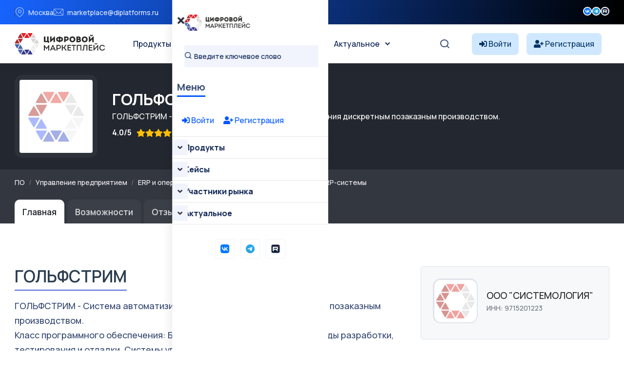

--- FILE ---
content_type: text/html; charset=UTF-8
request_url: https://platforms.su/platform/925
body_size: 11714
content:
<!DOCTYPE html>
<html lang="ru">
    <head> <meta charset="utf-8"> <meta http-equiv="X-UA-Compatible" content="IE=edge" > <meta name="viewport" content="width=device-width, initial-scale=1, minimum-scale=1, maximum-scale=5, user-scalable=1" /> <meta name="csrf-token" content="QzdNKMBnhn3hlcRy8sFcaFuC3PO2rbigRO0iZedv" >


    <style>
        :root {
            --primary-color: #0055FF;
            --primary-color-rgb: 0,85,255;
            --primary-hover-color: #0049DC;
            --secondary-color: #00194C;
            --secondary-color-rgb: 0,25,76;
            --heading-color: #00194C;
            --text-color: #334770;
            --heading-font: 'Plus Jakarta Sans', sans-serif;
            --primary-font: 'Manrope', sans-serif;
        }
    </style>
 
    <title>ГОЛЬФСТРИМ 2015 - Цифровой маркетплейс</title>
<meta name="description" content="ГОЛЬФСТРИМ - Система автоматизированного управления дискретным позаказным производством.">
<meta property="og:site_name" content="Цифровой маркетплейс">
<meta property="og:title" content="ГОЛЬФСТРИМ 2015">
<meta property="og:description" content="ГОЛЬФСТРИМ - Система автоматизированного управления дискретным позаказным производством.">
<meta property="og:type" content="article">
<meta property="og:url" content="https://platforms.su/platform/925">
<meta property="og:image" content="/storage/str/nopic.jpg">
<meta name="twitter:title" content="ГОЛЬФСТРИМ 2015">
<meta name="twitter:description" content="ГОЛЬФСТРИМ - Система автоматизированного управления дискретным позаказным производством.">

    <link rel="shortcut icon" type="image/x-icon" href="https://platforms.su/storage/icon.jpg">




<script type="application/ld+json">
{
  "@context": "https://schema.org",
  "@type": "WebSite",
  "name": "Цифровой маркетплейс",
  "url": "https://platforms.su"
}
</script>

    <link href="https://fonts.googleapis.com/css2?family=Manrope:wght@300;400;500;600;700&display=swap" rel="stylesheet" type="text/css"><style>:root{--primary-font: "Manrope", sans-serif;}</style>


<link media="all" type="text/css" rel="stylesheet" href="https://platforms.su/vendor/core/plugins/contact/css/contact-public.css?v=1.0.0">
<link media="all" type="text/css" rel="stylesheet" href="https://platforms.su/themes/gerow/plugins/bootstrap/bootstrap.min.css">
<link media="all" type="text/css" rel="stylesheet" href="https://platforms.su/themes/gerow/css/default.css">
<link media="all" type="text/css" rel="stylesheet" href="https://platforms.su/themes/gerow/css/fontawesome-all.min.css">
<link media="all" type="text/css" rel="stylesheet" href="https://platforms.su/themes/gerow/css/flaticon.css">
<link media="all" type="text/css" rel="stylesheet" href="https://platforms.su/themes/gerow/plugins/swiper/swiper-bundle.min.css">
<link media="all" type="text/css" rel="stylesheet" href="https://platforms.su/themes/gerow/plugins/slick/slick.css">
<link media="all" type="text/css" rel="stylesheet" href="https://platforms.su/themes/gerow/css/style.css?v=2">
<link media="all" type="text/css" rel="stylesheet" href="https://platforms.su/themes/gerow/css/responsive.css">


<script type="application/ld+json">{"@context":"https:\/\/schema.org","@type":"BreadcrumbList","itemListElement":[]}</script>


<link media="all" type="text/css" rel="stylesheet" href="https://platforms.su/themes/gerow/css/style.integration.css?v=1763655401"><link type="application/atom+xml" rel="alternate" title="Posts feed" href="https://platforms.su/feed/posts">
<link type="application/atom+xml" rel="alternate" title="Jobs feed" href="https://platforms.su/feed/jobs">


<script>
    window.siteUrl = "https://platforms.su";
</script>
 
            <style>
            .img-reveal {
                visibility: visible;
            }
        </style>
    </head>


<body  class="body-header-">


<link media="all" type="text/css" rel="stylesheet" href="https://platforms.su/vendor/core/plugins/announcement/css/announcement.css"><div data-bb-toggle="announcement-lazy-loading" data-url="https://platforms.su/ajax/announcements"></div>

<div class="no-fixed">
    <header
            class="transparent-header header-style-two" 
        >
            <div class="">
                <div class="header-top-wrap">
                <div class="  container">
                    <div class="row justify-content-between align-items-center g-0">
                        <div class="col-lg-7">
    <div class="header-top-left">
        <ul class="list-wrap">
                            <li><i class="flaticon-location"></i>Москва</li>
            
                            <li><i class="flaticon-mail"></i><a href="mailto:marketplace@diplatforms.ru">marketplace@diplatforms.ru</a></li>
                    </ul>
    </div>
</div>
<div
        class="ps-5 col-lg-2"
    >
        <div class="header-top-right">
                        <div class="header-social">
                <ul class="list-wrap">
                    <li>
            <a target="_blank" href="https://vk.com/digitalplatforms" title="">
                                    <img src="https://platforms.su/storage/icons/fav-logo-1.png" width="18" height="18" style="vertical-align: top; margin-top: 1px;" loading="lazy" alt="icon">
                            </a>
        </li>
                    <li>
            <a target="_blank" href="https://t.me/diplatforms" title="">
                                    <img src="https://platforms.su/storage/favicon-32x32.png" width="18" height="18" style="vertical-align: top; margin-top: 1px;" loading="lazy" alt="icon">
                            </a>
        </li>
                    <li>
            <a target="_blank" href="https://rutube.ru/channel/41354556/" title="">
                                    <img src="https://platforms.su/storage/icons/favicon-2.png" width="18" height="18" style="vertical-align: top; margin-top: 1px;" loading="lazy" alt="icon">
                            </a>
        </li>
                    </ul>
            </div>
        </div>
    </div>

                    </div>
                </div>
            </div>
            

                <div
                    class="menu-area"
                    id="sticky-header"
                >
                    <div class="container">
                        <div class="row">
                            <div class="col-12 custom-header ">
                                <div class="mobile-nav-toggler"><i class="fas fa-bars"></i></div>
                                                                    <nav class="menu-nav">
                                        <div class="logo">
        <a href="https://platforms.su">
            <img src="https://platforms.su/storage/brands/logo-mp.svg" loading="lazy" alt="Logo">
        </a>
    </div>
<div class="navbar-wrap main-menu d-none d-lg-flex">
    <ul  class="navigation mx-auto">
            <li class="menu-item-has-children">
            <a
                href="https://platforms.su/platforms/all"
                title="Продукты"
                            >
                Продукты
            </a>
                            <ul  class="sub-menu">
            <li class="">
            <a
                href="https://platforms.su/platforms"
                title="Классификация "
                            >
                Классификация 
            </a>
                    </li> 
            <li class="">
            <a
                href="https://platforms.su/analogs"
                title="Импортозамещение"
                            >
                Импортозамещение
            </a>
                    </li> 
            <li class="">
            <a
                href="https://platforms.su/platforms/releases"
                title="Релизы продуктов"
                            >
                Релизы продуктов
            </a>
                    </li> 
            <li class="">
            <a
                href="https://platforms.su/russia"
                title="Регионы"
                            >
                Регионы
            </a>
                    </li> 
     
</ul>

                    </li> 
            <li class="menu-item-has-children">
            <a
                href="#"
                title="Кейсы"
                            >
                Кейсы
            </a>
                            <ul  class="sub-menu">
            <li class="">
            <a
                href="https://platforms.su/markets"
                title="Отрасли цифровой экономики"
                            >
                Отрасли цифровой экономики
            </a>
                    </li> 
            <li class="">
            <a
                href="https://platforms.su/projects/b2b-b2g-software"
                title="B2B и B2G ПО"
                            >
                B2B и B2G ПО
            </a>
                    </li> 
            <li class="">
            <a
                href="https://platforms.su/projects/dregion"
                title="Цифровой регион"
                            >
                Цифровой регион
            </a>
                    </li> 
            <li class="">
            <a
                href="https://platforms.su/projects"
                title="Все проекты внедрения"
                            >
                Все проекты внедрения
            </a>
                    </li> 
            <li class="">
            <a
                href="https://platforms.su/awards"
                title="Премии"
                            >
                Премии
            </a>
                    </li> 
     
</ul>

                    </li> 
            <li class="menu-item-has-children">
            <a
                href="https://platforms.su/companies"
                title="Участники рынка"
                            >
                Участники рынка
            </a>
                            <ul  class="sub-menu">
            <li class="">
            <a
                href="https://platforms.su/companies"
                title="Технологичные компании"
                            >
                Технологичные компании
            </a>
                    </li> 
            <li class="">
            <a
                href="https://platforms.su/customers"
                title="Заказчики"
                            >
                Заказчики
            </a>
                    </li> 
            <li class="">
            <a
                href="https://platforms.su/experts"
                title="Эксперты"
                            >
                Эксперты
            </a>
                    </li> 
     
</ul>

                    </li> 
            <li class="menu-item-has-children">
            <a
                href="https://platforms.su/news"
                title="Актуальное"
                            >
                Актуальное
            </a>
                            <ul  class="sub-menu">
            <li class="">
            <a
                href="https://platforms.su/news/companies"
                title="Новости компаний"
                            >
                Новости компаний
            </a>
                    </li> 
            <li class="">
            <a
                href="https://platforms.su/news/project"
                title="Новости маркетплейса"
                            >
                Новости маркетплейса
            </a>
                    </li> 
            <li class="">
            <a
                href="https://platforms.su/news/pr-it"
                title="PR для ИТ"
                            >
                PR для ИТ
            </a>
                    </li> 
            <li class="">
            <a
                href="https://platforms.su/news/articles"
                title="Статьи"
                            >
                Статьи
            </a>
                    </li> 
            <li class="">
            <a
                href="https://platforms.su/glossary"
                title="Цифровой глоссарий"
                            >
                Цифровой глоссарий
            </a>
                    </li> 
     
</ul>

                    </li> 
     
</ul>

</div>
<div class="header-action d-none d-lg-block">
    <ul class="list-wrap">
        <li class="header-search"><a href="#" title="Search"><i class="flaticon-search"></i></a></li>
    </ul>
</div>
<div  > 
<!-- col-2 col-xl-2 p-0 justify-content-end-->
                
            <style>
            .notuser{}
            .isuser {display:none;}
            </style>
            <div class="d-flex align-items-center">
                <a class="text-truncate me-3" href="https://platforms.su/login" style="background-color: #d0e8ff; border-radius: 8px; padding: 10px 15px; color: #003366;">
                    <i class="fas fa-sign-in-alt" style="color: #003366;"></i>
                    <span style="color: #003366;" class="minn">Войти</span>
                </a>
                <a class="text-truncate me-3 minn" href="https://platforms.su/registration" style="background-color: #d0e8ff; border-radius: 8px; padding: 10px 15px; color: #003366;">
                    <i class="fas fa-user-plus" style="color: #003366;"></i>
                    <span style="color: #003366;">Регистрация</span>
                </a>
            </div>
         
</div>
 
                                    </nav>
                                                            </div>

                            <div class="mobile-menu">
    <nav class="menu-box">
        <div class="close-btn"><i class="fas fa-times"></i></div>
                    <div class="nav-logo">
                <a href="https://platforms.su">
                    <img src="https://platforms.su/storage/brands/logo-mp.svg" alt="Цифровой маркетплейс">
                </a>
            </div>
                            <div class="mobile-search">
                <form action="/platforms/all">
                    <input
                        name="term"
                        type="text"
                        placeholder="Введите ключевое слово"
                        value=""
                    >
                    <button type="submit" title="Поиск"><i class="flaticon-search"></i></button>
                </form>
            </div>
        
        <div class="menu-title mb-20">
            <span>Меню</span>
        </div>
        
           <div>
            
        
                            <div style="padding:20px;">
                    <a class="text-truncate me-3" href="https://platforms.su/login">
                        <i class="fas fa-sign-in-alt"></i> Войти
                    </a>
                    <a class="text-truncate me-3 " href="https://platforms.su/registration">
                        <i class="fas fa-user-plus"></i> Регистрация
                    </a>
                </div>
                         
        </div>



        <div class="menu-outer">
        </div>

                            <div class="social-links">
                <ul class="clearfix list-wrap">
                                                                    <li>  <a target="_blank" href="https://vk.com/digitalplatforms" title="Вконтакте"> 
                                                                    <img src="https://platforms.su/storage/icons/fav-logo-1.png" width="18" height="18" style="vertical-align: top; margin-top: 1px;" loading="lazy" alt="icon">
                                                            </a>
                        </li>
                                                                    <li>  <a target="_blank" href="https://t.me/diplatforms" title="Телеграм"> 
                                                                    <img src="https://platforms.su/storage/favicon-32x32.png" width="18" height="18" style="vertical-align: top; margin-top: 1px;" loading="lazy" alt="icon">
                                                            </a>
                        </li>
                                                                    <li>  <a target="_blank" href="https://rutube.ru/channel/41354556/" title="Rutube"> 
                                                                    <img src="https://platforms.su/storage/icons/favicon-2.png" width="18" height="18" style="vertical-align: top; margin-top: 1px;" loading="lazy" alt="icon">
                                                            </a>
                        </li>
                                    </ul>
            </div>
            </nav>
</div>
<div class="menu-backdrop"></div>

                        </div>
                    </div>
                </div>
            </div>

           
        </header>
    
</div>




 


  



 


        <section class="request-area-two py-4" style="background: #23272f">
    <div class="container">
        <div class="row align-items-center flex-wrap">
            <div class="col-auto mb-3 mb-md-0">
                <div style="width:170px; height:170px; background:#2c313a; border-radius:16px; display:flex; align-items:center; justify-content:center;">
                    <img src="/storage/str/nopic.jpg"
                         alt="ГОЛЬФСТРИМ"
                         class="rounded"
                         style="max-width:150px; max-height:150px; min-width:72px; min-height:72px; object-fit:cover; background: #00194C;">
                </div>
            </div>
            <div class="col text-light">
                <h2 class="text-white mb-1">
                    ГОЛЬФСТРИМ 2015
                </h2>

                                    <div class="mb-2 text-white">
                        ГОЛЬФСТРИМ - Система автоматизированного управления дискретным позаказным производством.
                    </div>
                
                <div class="d-flex flex-wrap align-items-center mb-2 text-white">
                     
                                            <span class="mr-2" style="margin-right:10px;"><strong>4.0/5</strong></span>
                    
                    <i class="fa fa-star text-warning"></i>
    <i class="fa fa-star text-warning"></i>
    <i class="fa fa-star text-warning"></i>
    <i class="fa fa-star text-warning"></i>




    <i class="fa fa-star " style="color:#acb1b5"></i>
                                            <span class="mr-4" style="margin-left:10px;"><i class="fa fa-eye"></i> 6156</span>
                                                        </div>
            </div>
        </div>
    </div>
</section> 

<section style="background: #33373f;">
    <div class="container pt-3 pb-3">
        
        <script type="application/ld+json">
        {
            "@context": "https://schema.org",
            "@type": "BreadcrumbList",
            "itemListElement": [
                {
                    "@type": "ListItem",
                    "position": 1,
                    "name": "Маркетплейс",
                    "item": "https://platforms.su/platforms"
                }
                            ]
        }
        </script> 
               <nav aria-label="breadcrumb">
                
                                    <ol class="breadcrumb bg-transparent p-0 mb-2 small">
                        <li class="breadcrumb-item">
                            <a href="https://platforms.su/platforms" class="text-light" alt="Все программное обеспечение">ПО</a>
                        </li>
                        
                                                    <li class="breadcrumb-item">
                                
                                <a href="https://platforms.su/platforms/enterprise-management" class="text-light">Управление предприятием</a>
                            </li>
                                                    <li class="breadcrumb-item">
                                
                                <a href="https://platforms.su/platforms/enterprise-management/erp-operations" class="text-light">ERP и операционное управление</a>
                            </li>
                                                    <li class="breadcrumb-item">
                                
                                <a href="https://platforms.su/platforms/enterprise-management/erp-operations/integrated-erp" class="text-light">Интегрированные ERP-системы</a>
                            </li>
                                            </ol>
                            </nav>
        


    </div>
</section>




<div style="background: #33373f;">
    <div class="container">
        <ul class="nav nav-tabs mb-5" style="font-size:1.11rem; border-bottom:0;">
            <li class="nav-item">
                <a class="nav-link active"
                   style="background:#fff;
                          color:#23272f;
                          font-weight:600; border-radius: 10px 10px 0 0; margin-right:6px; border:0; padding: 0.7rem 1.0rem 0.7rem 1.0rem;;"
                   href="https://platforms.su/platform/925">
                    Главная
                </a>
            </li>
                            <li class="nav-item">
                    <a class="nav-link"
                       style="background:rgba(255,255,255,0.04);
                              color:#d6d8db;
                              font-weight:600; border-radius: 10px 10px 0 0; margin-right:6px; border:0; padding: 0.7rem 1.0rem 0.7rem 1.0rem;;"
                       href="https://platforms.su/platform/925/parameters">
                       Возможности
                    </a>
                </li>
            
                             
            
                        
                                        <li class="nav-item">
                    <a class="nav-link"
                       style="background:rgba(255,255,255,0.04);
                              color:#d6d8db;
                              font-weight:600; border-radius: 10px 10px 0 0; margin-right:6px; border:0; padding: 0.7rem 1.0rem 0.7rem 1.0rem;;"
                       href="https://platforms.su/platform/925/reviews">
                        Отзывы 

                        <span class="badge badge-sm bg-dark text-primary-fg badge-pill   ms-2">3</span>


                    </a>
                </li>
                   
                        

            <li class="nav-item">
    <a class="nav-link"
       style="background:rgba(255,255,255,0.04);
              color:#d6d8db;
              font-weight:600; border-radius: 10px 10px 0 0; margin-right:6px; border:0; padding:0.7rem 1.0rem 0.7rem 1.0rem;"
       href="https://platforms.su/platform/925/buy">
        Купить
    </a>
</li>
 



        </ul>
    </div>
</div>







 

 

<script type="application/ld+json">
{
  "@context": "https://schema.org/",
  "@type": "Product",
  "name": "ГОЛЬФСТРИМ",
  "image": "/storage/str/nopic.jpg",
  "description": "ГОЛЬФСТРИМ - Система автоматизированного управления дискретным позаказным производством.",
  "sku": "925",
  "brand": {
    "@type": "Brand",
    "name": "ООО &quot;СИСТЕМОЛОГИЯ&quot;"
  },
  "offers": [
        {
      "@type": "Offer",
      "priceCurrency": "RUB",
      "price": "0",
      "availability": "https://schema.org/InStock",
      "name": "Лицензия/Покупка"
    },        {
      "@type": "Offer",
      "priceCurrency": "RUB",
      "price": "0",
      "availability": "https://schema.org/InStock",
      "name": "Внедрение/Установка"
    }      ],
    "aggregateRating": {
    "@type": "AggregateRating",
    "ratingValue": "4.0",
    "reviewCount": "3"
  },
    "review": [
        {
      "@type": "Review",
      "author": "Виктор Тимофеев",
      "datePublished": "2025-07-02",
      "reviewBody": "Удобная система для учета и анализа данных об электродвигателях. Помогает контролировать и оптимизировать использование.
",
      "reviewRating": {
        "@type": "Rating",
        "ratingValue": "4.83",
        "bestRating": "5",
        "worstRating": "1"
      }
    },        {
      "@type": "Review",
      "author": "Виктор Тимофеев",
      "datePublished": "2025-07-02",
      "reviewBody": "Удобная система для учета и анализа данных об электродвигателях. Помогает контролировать и оптимизировать использование.
",
      "reviewRating": {
        "@type": "Rating",
        "ratingValue": "4.83",
        "bestRating": "5",
        "worstRating": "1"
      }
    },        {
      "@type": "Review",
      "author": "Виктор Тимофеев",
      "datePublished": "2025-07-02",
      "reviewBody": "Удобная система для учета и анализа данных об электродвигателях. Помогает контролировать и оптимизировать использование.
",
      "reviewRating": {
        "@type": "Rating",
        "ratingValue": "4.83",
        "bestRating": "5",
        "worstRating": "1"
      }
    }      ]
}
</script>
 







<section class="company-content-section" style="background:#fff;">
    <div class="container">
        <div class="row mb-4" style="margin-bottom:2.5rem !important;">
            
            <div class="col-lg-8">
                <div class=" mb-4">
                    <h2 class="section-title mb-3" style="font-size:2.1rem;">ГОЛЬФСТРИМ</h2> 
                 
                    <div class="company-details mb-4" style="font-size:1.13rem; line-height:1.7;">
                                            ГОЛЬФСТРИМ - Система автоматизированного управления дискретным позаказным производством.<br>Класс программного обеспечения: Библиотеки подпрограмм (SDK), Среды разработки, тестирования и отладки, Системы управления процессами организации, Информационные системы для решения специфических отраслевых задач<br>Добавлен в единого реестра российских программ 18 Апреля 2016  Приказ Минкомсвязи России от 18.04.2016 №165 <br>Альтернативные названия - ГОЛЬФСТРИМ 2015, ГОЛЬФСТРИМ 2014<br>Владелец - российская коммерческая организация ОБЩЕСТВО С ОГРАНИЧЕННОЙ ОТВЕТСТВЕННОСТЬЮ "СИСТЕМОЛОГИЯ", Исключительные права отчуждены АО "АСКОН" в пользу ООО "Системология" по договору об отчуждении исключительного права АК-001-15 от 01.10.2015 г.
 
                    </div>

                
                    
        


                    
                      
                </div>




            </div>
            
            <div class="col-lg-4">
                <div class="  mb-4">
                    <a href="https://platforms.su/company_inn/9715201223" class="d-block p-4 border rounded text-dark text-decoration-none mb-3" style="background:#f7f8fa;">
                        <div class="d-flex align-items-center mb-2">
                            <img src="/storage/str/noco.jpg"
                                 alt="ГОЛЬФСТРИМ — ООО &quot;СИСТЕМОЛОГИЯ&quot; — ИНН 9715201223"
                                 style="width:92px; height:92px; object-fit:cover; border-radius:16px; border:2.5px solid #e0e3ea; background:#fff; margin-right:18px;">
                            <div>
                                <div class="font-weight-bold" style="font-size:1.18rem;">ООО &quot;СИСТЕМОЛОГИЯ&quot;</div>
                                <div class="text-muted small">ИНН: 9715201223</div>
                            </div>
                        </div>
                    </a>



                    

            <div class="mb-4 mt-4">

                                <h5 class="mb-4 fs-5">
               Достижения ГОЛЬФСТРИМ 2015
            </h5>
 


    <div class="product-achievements mb-3 rounded border text-dark text-decoration-none mb-3" style="background:#f7f8fa;">
        <div class="p-4">
        
           <a href="https://platforms.su/platforms/all?achievement_types%5B0%5D=1"
               class="achievement-badge"
               title="Показать все продукты с признаком «В реестре отечественного ПО»">

            <span class="achievement-badge"
                  title="В реестре отечественного ПО"
                  style="background-color: #377dff; color:#fff; padding:5px 12px; border-radius:6px; margin-right:7px; display:inline-flex; align-items:center; font-size:1.05rem;">
                <i class="fas fa-clipboard-list me-2" style="font-size:1.2em;"></i>
                В реестре отечественного ПО
            </span> </a>
                </div>
    </div>

       </div>



                    
                    <div class="mb-4 mt-4">

                                <h5 class="mb-4 fs-5">
               Тарифы ГОЛЬФСТРИМ 2015
            </h5>
 
    <ul class="list-group">
                    <li class="list-group-item d-flex flex-column align-items-start" style="padding:1.2rem 1rem;">
                
                
                                    <span class="small text-muted mb-1">Лицензия (разовая покупка)</span>
                                
                <span class="fw-bold fs-5 text-dark">Лицензия/Покупка</span>
                
                                    <div class="fs-6 text-muted mb-2">Цена по запросу</div>
                
                            </li>
                    <li class="list-group-item d-flex flex-column align-items-start" style="padding:1.2rem 1rem;">
                
                
                                    <span class="small text-muted mb-1">Внедрение</span>
                                
                <span class="fw-bold fs-5 text-dark">Внедрение/Установка</span>
                
                                    <div class="fs-6 text-muted mb-2">Цена по запросу</div>
                
                            </li>
            </ul>

 

                    </div>
                </div>
            </div>
        </div>

        
        <div class="row justify-content-center mb-5">
            <div class="col-lg- text-center">
                <div class="d-flex flex-wrap justify-content-center gap-3 mb-2">
 
<button
    type="button"
    class="btn btn-outline-primary btn-lg mx-2 mb-3 px-4 py-3"
    data-bs-toggle="modal"
    data-bs-target="#dynamicModal"
    data-type="request_product"
    data-id="925"
    data-action="https://platforms.su/ajax/request/product"
    data-title="Запрос на продукт"
>
    <i class="fa fa-shopping-cart me-3" style="font-size:1.15rem;"></i> Запросить продукт
</button>
 
<button
    type="button"
    class="btn btn-outline-primary btn-lg mx-2 mb-3 px-4 py-3"
    data-bs-toggle="modal"
    data-bs-target="#dynamicModal"
    data-type="review_product"
    data-id="925"
    data-action="https://platforms.su/ajax/review/product"
    data-title="Оставить отзыв"
>
   <i class="fa fa-star me-3" style="font-size:1.25rem;"></i> Оставить отзыв
</button>

 


    <a href="https://platforms.su/external/product/925/documentation" target="_blank"
       class="btn btn-outline-secondary btn-lg mx-2 mb-3 px-4 py-3" style="min-width:180px;">
        <i class="fa fa-file-alt me-3" style="font-size:1.15rem;"></i> Документация
    </a>

                </div>
            </div>
        </div>













    











        
        </div></section>

<section class="py-5" style="background:#f7f8fa;">
  <div class="container">
    <div class="d-flex justify-content-between align-items-center mb-4 flex-wrap">
      <h4 class="mb-0" style="font-size:1.32rem; font-weight:700;">Основные опции ГОЛЬФСТРИМ 2015</h4>
      <a href="https://platforms.su/platform/925/parameters" class="font-weight-normal" style="font-size:1rem; color:#0056b3; text-decoration:underline;">
        Возможности продукта →
      </a>
    </div> 

<div class="row">
                    <div class="col-12 col-sm-6 col-lg-4 col-xl-3 mb-4">


            <div class="border rounded p-4 h-100 bg-white shadow-sm">
                <div class="font-weight-bold mb-3" style="font-size:1.19rem;">Размер и тип заказчика</div>
                <ul class="list-unstyled mb-0">
                                                                    <li class="d-flex align-items-center mb-2" style="font-size:1.08rem;">
                                                            <span class="text-success d-inline-flex align-items-center justify-content-center"
                                      style="font-size:1.35rem; width:1.9em; min-width:1.9em; margin-right:10px;">
                                    <i class="fa fa-check-circle"></i>
                                </span>
                                                        <span  style="font-weight:500;" >
                                Госкомпании
                            </span>
                        </li>
                                                                    <li class="d-flex align-items-center mb-2" style="font-size:1.08rem;">
                                                            <span class="text-success d-inline-flex align-items-center justify-content-center"
                                      style="font-size:1.35rem; width:1.9em; min-width:1.9em; margin-right:10px;">
                                    <i class="fa fa-check-circle"></i>
                                </span>
                                                        <span  style="font-weight:500;" >
                                ФОИВы
                            </span>
                        </li>
                                                                    <li class="d-flex align-items-center mb-2" style="font-size:1.08rem;">
                                                            <span class="text-success d-inline-flex align-items-center justify-content-center"
                                      style="font-size:1.35rem; width:1.9em; min-width:1.9em; margin-right:10px;">
                                    <i class="fa fa-check-circle"></i>
                                </span>
                                                        <span  style="font-weight:500;" >
                                РОИВы
                            </span>
                        </li>
                                                                    <li class="d-flex align-items-center mb-2" style="font-size:1.08rem;">
                                                            <span class="text-success d-inline-flex align-items-center justify-content-center"
                                      style="font-size:1.35rem; width:1.9em; min-width:1.9em; margin-right:10px;">
                                    <i class="fa fa-check-circle"></i>
                                </span>
                                                        <span  style="font-weight:500;" >
                                Муниципальные учреждения
                            </span>
                        </li>
                                                                    <li class="d-flex align-items-center mb-2" style="font-size:1.08rem;">
                                                            <span class="text-success d-inline-flex align-items-center justify-content-center"
                                      style="font-size:1.35rem; width:1.9em; min-width:1.9em; margin-right:10px;">
                                    <i class="fa fa-check-circle"></i>
                                </span>
                                                        <span  style="font-weight:500;" >
                                Для крупных предприятий (1000+ сотрудников)
                            </span>
                        </li>
                                                                    <li class="d-flex align-items-center mb-2" style="font-size:1.08rem;">
                                                            <span class="text-success d-inline-flex align-items-center justify-content-center"
                                      style="font-size:1.35rem; width:1.9em; min-width:1.9em; margin-right:10px;">
                                    <i class="fa fa-check-circle"></i>
                                </span>
                                                        <span  style="font-weight:500;" >
                                Для среднего бизнеса (100-1000 сотрудников)
                            </span>
                        </li>
                                                                    <li class="d-flex align-items-center mb-2" style="font-size:1.08rem;">
                                                            <span class="text-success d-inline-flex align-items-center justify-content-center"
                                      style="font-size:1.35rem; width:1.9em; min-width:1.9em; margin-right:10px;">
                                    <i class="fa fa-check-circle"></i>
                                </span>
                                                        <span  style="font-weight:500;" >
                                Для малого бизнеса (до 100 сотрудников)
                            </span>
                        </li>
                                                                    <li class="d-flex align-items-center mb-2" style="font-size:1.08rem;">
                                                            <span class="text-secondary d-inline-flex align-items-center justify-content-center"
                                      style="font-size:1.35rem; opacity:0.6; width:1.9em; min-width:1.9em; margin-right:10px;">
                                    <i class="fa fa-times-circle"></i>
                                </span>
                                                        <span >
                                Для микропредприятий (до 15 сотрудников)
                            </span>
                        </li>
                                                                    <li class="d-flex align-items-center mb-2" style="font-size:1.08rem;">
                                                            <span class="text-secondary d-inline-flex align-items-center justify-content-center"
                                      style="font-size:1.35rem; opacity:0.6; width:1.9em; min-width:1.9em; margin-right:10px;">
                                    <i class="fa fa-times-circle"></i>
                                </span>
                                                        <span >
                                Для самозанятых
                            </span>
                        </li>
                                    </ul>
            </div>
        </div>
     

    </div>
  </div>
</section>


 


        <section style="background:#fff;">
        <div class="container">





        
        <div class="row mt-5 mb-5">
            <div class="col-md-6 mb-5">
    

                       <div class="d-flex justify-content-between align-items-center mb-4 flex-wrap">
                                <h5 class="mb-4 fs-5">
              Совместимость
            </h5>
   <a href="https://platforms.su/platform/925/compatibilitys" class="font-weight-normal" style="font-size:1rem; color:#0056b3; text-decoration:underline;">
        Все записи →
      </a>
       </div> 



                                    <div class="text-muted">Нет данных</div>
                            </div>
            <div class="col-md-6 mb-5">
 
                                  <div class="d-flex justify-content-between align-items-center mb-4 flex-wrap">
                                <h5 class="mb-4 fs-5">
              Импортозамещает
            </h5>
   <a href="https://platforms.su/platform/925/analogs" class="font-weight-normal" style="font-size:1rem; color:#0056b3; text-decoration:underline;">
        Все записи →
      </a>
       </div> 


                                    <div class="text-muted">Нет данных</div>
                            </div>
        </div>

        
                    <div class="  mb-5">

                                                  <div class="d-flex justify-content-between align-items-center mb-4 flex-wrap">
                                <h5 class="mb-4 fs-5">
             Последний отзыв
            </h5>
   <a href="https://platforms.su/platform/925/reviews" class="font-weight-normal" style="font-size:1rem; color:#0056b3; text-decoration:underline;">
        Все отзывы →
      </a>
       </div> 



                <div class="card mb-4 review-card">
    <div class="card-body" style="padding:20px;position: relative;">


                

        <div class="row align-items-center mb-3">
            <div class="col-md-6">
                <div class="d-flex align-items-center mb-1">
                    <div><strong>
                        Виктор Тимофеев
                    </strong> </div>
                    
                </div>    <div class="text-muted   mb-2">
                                                       </div>
                <div class="text-muted small">
                    02 июля 2025 в 16:41
                </div>
            </div>
            <div class="col-md-6 text-md-right text-left mt-2 mt-md-0">
                                                <h5 class="mb-2">«Хороший сервис»</h5>
                                <h5  ><i class="fa fa-star text-warning"></i>
    <i class="fa fa-star text-warning"></i>
    <i class="fa fa-star text-warning"></i>
    <i class="fa fa-star text-warning"></i>




    <i class="fa fa-star " style="color:#acb1b5"></i>
                4,8/5</h5>
            </div>
        </div>

        <div class="row mb-3">
            <div class="col-md-6">
                <table class="table table-sm table-borderless mb-0">
                    <tr>
                        <td>Функциональность:</td>
                        <td><i class="fa fa-star text-warning"></i>
    <i class="fa fa-star text-warning"></i>
    <i class="fa fa-star text-warning"></i>
    <i class="fa fa-star text-warning"></i>
    <i class="fa fa-star text-warning"></i>




 <span class="ml-1">5/5</span></td>
                    </tr>
                    <tr>
                        <td>Удобство использования:</td>
                        <td><i class="fa fa-star text-warning"></i>
    <i class="fa fa-star text-warning"></i>
    <i class="fa fa-star text-warning"></i>
    <i class="fa fa-star text-warning"></i>




    <i class="fa fa-star " style="color:#acb1b5"></i>
 <span class="ml-1">4/5</span></td>
                    </tr>
                    <tr>
                        <td>Ценность и стоимость:</td>
                        <td><i class="fa fa-star text-warning"></i>
    <i class="fa fa-star text-warning"></i>
    <i class="fa fa-star text-warning"></i>
    <i class="fa fa-star text-warning"></i>
    <i class="fa fa-star text-warning"></i>




 <span class="ml-1">5/5</span></td>
                    </tr>
                    <tr>
                        <td>Обслуживание клиентов:</td>
                        <td><i class="fa fa-star text-warning"></i>
    <i class="fa fa-star text-warning"></i>
    <i class="fa fa-star text-warning"></i>
    <i class="fa fa-star text-warning"></i>
    <i class="fa fa-star text-warning"></i>




 <span class="ml-1">5/5</span></td>
                    </tr>
                    <tr>
                        <td>Доступность обучения:</td>
                        <td><i class="fa fa-star text-warning"></i>
    <i class="fa fa-star text-warning"></i>
    <i class="fa fa-star text-warning"></i>
    <i class="fa fa-star text-warning"></i>
    <i class="fa fa-star text-warning"></i>




 <span class="ml-1">5/5</span></td>
                    </tr>
                    <tr>
                        <td>Желание рекомендовать:</td>
                        <td><i class="fa fa-star text-warning"></i>
    <i class="fa fa-star text-warning"></i>
    <i class="fa fa-star text-warning"></i>
    <i class="fa fa-star text-warning"></i>
    <i class="fa fa-star text-warning"></i>




 <span class="ml-1">5/5</span></td>
                    </tr>
                </table>
            </div>
            <div class="col-md-6">
    
                <p><b>В целом:</b> Удобная система для учета и анализа данных об электродвигателях. Помогает контролировать и оптимизировать использование.<br />
</p>
                                            </div>
 
        </div>


            

    </div>
</div>
            </div>
         

    </div>
</section>




 






<div class="modal fade" id="dynamicModal" tabindex="-1" aria-hidden="true">
  <div class="modal-dialog modal-lg">
    <div class="modal-content">
      <div class="modal-header">
        <h5 class="modal-title" id="dynamicModalTitle"></h5>
        <button type="button" class="btn-close" data-bs-dismiss="modal" aria-label="Закрыть"></button>
      </div>
      <div class="modal-body p-4"id="dynamicModalContent" >
        <div class="text-center py-5"><div class="spinner-border"></div></div>
      </div>
    </div>
  </div>
</div>

<script> 
(function waitForJQuery(callback) {
    if (typeof window.jQuery === 'undefined') {
        setTimeout(function() { waitForJQuery(callback); }, 50);
    } else {
        callback(window.jQuery);
    }
})(function($) {
 
 

       function updateStars($wrap) {
        $wrap.find('label').removeClass('active');
        var val = $wrap.find('input:checked').val();
        if (val) {
            $wrap.find('input').each(function() {
                if ($(this).val() <= val) {
                    $wrap.find('label[for="' + $(this).attr('id') + '"]').addClass('active');
                }
            });
        }
    }

    $(document).on('mouseenter', '.star-rating label', function() {
        var $wrap = $(this).closest('.star-rating');
        var val = $(this).attr('for').split('-').pop();
        $wrap.find('label').removeClass('active');
        $wrap.find('input').each(function() {
            if ($(this).val() <= val) {
                $wrap.find('label[for="' + $(this).attr('id') + '"]').addClass('active');
            }
        });
    });

    $(document).on('mouseleave', '.star-rating', function() {
        updateStars($(this));
    });

    $(document).on('change', '.star-rating input[type=radio]', function() {
        updateStars($(this).closest('.star-rating'));
    });
 
    $(document).on('ready ajaxComplete', function() {
        $('.star-rating').each(function() {
            updateStars($(this));
        });
    });






    $('#dynamicModal').on('show.bs.modal', function (event) {
        var button = $(event.relatedTarget);
        var type = button.data('type');
        var id = button.data('id');
        var title = button.data('title');
        var action = button.data('action');

        $('#dynamicModalTitle').text(title);
        $('#dynamicModalContent').html('<div class="text-center py-5"><div class="spinner-border"></div></div>');

        $.get('/ajax/form/' + type + '/' + id, function(html) { 
            var content = html.trim();
 
            $('#dynamicModalContent').html(content);
 
 

            $('#dynamicModalContent').find('form').attr('action', action);
        });
    });
 
    $(document).on('submit', '#dynamicModalContent form', function(e) {
        e.preventDefault();
        var $form = $(this);
        var formData = new FormData(this);
        var action = $form.attr('action'); 
        $form.find('.invalid-feedback').remove();
        $form.find('.is-invalid').removeClass('is-invalid');
        $('#dynamicModalContent .alert').remove();

        $.ajax({
            url: action,
            type: 'POST',
            data: formData,
            processData: false,
            contentType: false,
            success: function(data){
                $('#dynamicModalContent').html('<div class="p-3"><div class="alert alert-success">'+data.message+'</div></div>');
            },
            error: function(xhr){ 
                if (xhr.status === 422 && xhr.responseJSON && xhr.responseJSON.html) {
                    var html = xhr.responseJSON.html.trim();
                    if (!/^<div\s+class=["']p-3["']/.test(html)) {
                        html = '<div class="p-3">' + html + '</div>';
                    }
                    $('#dynamicModalContent').html(html);
                } else if (xhr.status === 422 && xhr.responseJSON && xhr.responseJSON.errors) { 
                    var errors = xhr.responseJSON.errors; 
                    $form.prepend('<div class="alert alert-danger mb-3">Проверьте корректность заполнения полей.</div>'); 
                    $.each(errors, function(field, messages){
                        var $input = $form.find('[name="'+field+'"]');
                        if ($input.length) {
                            $input.addClass('is-invalid'); 
                            if($input.closest('.input-group').length){
                                $input.closest('.input-group').after('<div class="invalid-feedback d-block">'+messages[0]+'</div>');
                            } else {
                                $input.after('<div class="invalid-feedback">'+messages[0]+'</div>');
                            }
                        }
                    });
                } else { 
                    $('#dynamicModalContent').prepend('<div class="alert alert-danger">Ошибка отправки. Попробуйте ещё раз.</div>');
                }
            }
        });
    });

});
</script>




<div class="mt-100"></div>
        
            </div>
</section>
  


<footer>
    <div class="footer-area-two footer-bg-two footer-style"
                      data-background="https://platforms.su/storage/backgrounds/bg-footer.png"
         
         style="
            background-color: #fff;
            --footer-text-color: #00194C;
            --footer-text-muted-color: #334770;
            --footer-border-color: #0055FF;
        "
    >
        <div class="footer-top-two">
            <div class="container">
                <div class="row">
                                            <div class="col-lg-4 col-md-7">
    <div class="footer-widget">
                    <div class="fw-logo">
                <a href="https://platforms.su">
                    <img src="https://platforms.su/storage/brands/platforms.svg" loading="lazy" alt="Logo">
                </a>
            </div>
        
        <div class="footer-content">
                            <p>Цифровой маркетплейс (PLATFORMS.SU) — проект АНО «Цифровые платформы»: российский B2B-маркетплейс корпоративного ПО, продвигающий лучшие IT-решения в России, ЕАЭС и БРИКС и помогающий компаниям выбирать технологии на основе данных и расширять клиентскую базу поставщиков.</p>
                        <p></p>
            <div class="footer-info">
                 
                <ul class="list-wrap">
                    
                    
                    
                    
                                    </ul>
            </div>
        </div>
        
        

                    <div class="footer-social footer-social-two mt-3">
                <ul class="list-wrap">
                    <li>
            <a target="_blank" href="https://vk.com/digitalplatforms" title="">
                                    <img src="https://platforms.su/storage/icons/fav-logo-1.png" width="18" height="18" style="vertical-align: top; margin-top: 1px;" loading="lazy" alt="icon">
                            </a>
        </li>
                    <li>
            <a target="_blank" href="https://t.me/diplatforms" title="">
                                    <img src="https://platforms.su/storage/favicon-32x32.png" width="18" height="18" style="vertical-align: top; margin-top: 1px;" loading="lazy" alt="icon">
                            </a>
        </li>
                    <li>
            <a target="_blank" href="https://rutube.ru/channel/41354556/" title="">
                                    <img src="https://platforms.su/storage/icons/favicon-2.png" width="18" height="18" style="vertical-align: top; margin-top: 1px;" loading="lazy" alt="icon">
                            </a>
        </li>
                    </ul>
            </div>
                
        
              <div class="pt-40">   
<a href="https://metrika.yandex.ru/stat/?id=57867268&amp;from=informer"
target="_blank" rel="nofollow"><img src="https://informer.yandex.ru/informer/57867268/3_0_474F6AFF_272F4AFF_1_pageviews"
style="width:88px; height:31px; border:0;" alt="Яндекс.Метрика" title="Яндекс.Метрика: данные за сегодня (просмотры, визиты и уникальные посетители)" class="ym-advanced-informer" data-cid="57867268" data-lang="ru" /></a>
 
            </div>
              
              
    </div>
</div>
<div class="col-lg-2 col-md-5 col-sm-6">
    <div class="footer-widget">
                    <h3 class="fw-title">О проекте</h3>
                <div class="footer-link">
            <ul class="list-wrap">
                                                            <li>
                            <a
                                href="https://platforms.su/about"
                                
                            >
                                О проекте Цифровой маркетплейс
                            </a>
                        </li>
                                                                                <li>
                            <a
                                href="https://platforms.su/news"
                                
                            >
                                Новости
                            </a>
                        </li>
                                                                                <li>
                            <a
                                href="https://platforms.su/partners"
                                
                            >
                                Партнеры проекта
                            </a>
                        </li>
                                                                                <li>
                            <a
                                href="https://platforms.su/instructions"
                                
                            >
                                Инструкции
                            </a>
                        </li>
                                                                                <li>
                            <a
                                href="https://platforms.su/registration"
                                
                            >
                                Регистрация в проекте
                            </a>
                        </li>
                                                                                <li>
                            <a
                                href="https://platforms.su/docs/tariffs"
                                
                            >
                                Продвижение продуктов
                            </a>
                        </li>
                                                                                <li>
                            <a
                                href="https://platforms.su/contact"
                                
                            >
                                Контакты
                            </a>
                        </li>
                                                    <li></li>
            </ul>
        </div>
    </div>
</div>

<div class="col-lg-2 col-md-5 col-sm-6">
    <div class="footer-widget">
                    <h3 class="fw-title">Трансформация</h3>
                <div class="footer-link">
            <ul class="list-wrap">
                                                            <li>
                            <a
                                href="https://platforms.su/market/industry"
                                
                            >
                                Промышленность и производство
                            </a>
                        </li>
                                                                                <li>
                            <a
                                href="https://platforms.su/market/health"
                                
                            >
                                Цифровые услуги
                            </a>
                        </li>
                                                                                <li>
                            <a
                                href="https://platforms.su/market/fintech"
                                
                            >
                                Финансы и финтех
                            </a>
                        </li>
                                                                                <li>
                            <a
                                href="https://platforms.su/market/security"
                                
                            >
                                Информационная безопасность
                            </a>
                        </li>
                                                                                <li>
                            <a
                                href="https://platforms.su/market/social"
                                class="d-none"
                            >
                                Социальные сервисы
                            </a>
                        </li>
                                                                                <li>
                            <a
                                href="https://platforms.su/market/gov"
                                
                            >
                                Государственное управление
                            </a>
                        </li>
                                                                                <li>
                            <a
                                href="https://platforms.su/market/construction"
                                
                            >
                                Строительство и девелопмент
                            </a>
                        </li>
                                                                                <li>
                            <a
                                href="https://platforms.su/market/agro"
                                
                            >
                                Сельское и лесное хозяйство
                            </a>
                        </li>
                                                                                <li>
                            <a
                                href="https://platforms.su/market/logistics"
                                
                            >
                                Транспорт и логистика
                            </a>
                        </li>
                                                    <li></li>
            </ul>
        </div>
    </div>
</div>

<div class="col-lg-2 col-md-5 col-sm-6">
    <div class="footer-widget">
                    <h3 class="fw-title">Каталог</h3>
                <div class="footer-link">
            <ul class="list-wrap">
                                                            <li>
                            <a
                                href="https://platforms.su/platforms/sales-marketing"
                                
                            >
                                Управление предприятием
                            </a>
                        </li>
                                                                                <li>
                            <a
                                href="https://platforms.su/platforms/sales-marketing"
                                
                            >
                                 Продажи и маркетинг
                            </a>
                        </li>
                                                                                <li>
                            <a
                                href="https://platforms.su/platforms/commerce"
                                
                            >
                                Торговля и e-commerce
                            </a>
                        </li>
                                                                                <li>
                            <a
                                href="https://platforms.su/platforms/human-resources"
                                
                            >
                                Управление персоналом
                            </a>
                        </li>
                                                                                <li>
                            <a
                                href="https://platforms.su/platforms/project-management"
                                
                            >
                                Проекты и задачи
                            </a>
                        </li>
                                                                                <li>
                            <a
                                href="https://platforms.su/platforms/data-analytics"
                                
                            >
                                 Данные и аналитика
                            </a>
                        </li>
                                                                                <li>
                            <a
                                href="https://platforms.su/platforms/content-management"
                                
                            >
                                Документооборот и контент
                            </a>
                        </li>
                                                                                <li>
                            <a
                                href="https://platforms.su/platforms/security"
                                
                            >
                                Информационная безопасность
                            </a>
                        </li>
                                                    <li></li>
            </ul>
        </div>
    </div>
</div>

<div class="col-lg-2 col-md-5 col-sm-6">
    <div class="footer-widget">
                    <h3 class="fw-title">Материалы</h3>
                <div class="footer-link">
            <ul class="list-wrap">
                                                            <li>
                            <a
                                href="https://platforms.su/news/companies"
                                
                            >
                                Новости компаний
                            </a>
                        </li>
                                                                                <li>
                            <a
                                href="https://platforms.su/news/project"
                                
                            >
                                Новости проекта
                            </a>
                        </li>
                                                                                <li>
                            <a
                                href="https://platforms.su/news/pr-it"
                                
                            >
                                PR для ИТ
                            </a>
                        </li>
                                                                                <li>
                            <a
                                href="https://platforms.su/news/articles"
                                
                            >
                                Статьи проекта
                            </a>
                        </li>
                                                                                <li>
                            <a
                                href="https://platforms.su/glossary"
                                
                            >
                                Цифровой глоссарий
                            </a>
                        </li>
                                                                                <li>
                            <a
                                href="https://platforms.su/companies"
                                
                            >
                                Технологичные компании
                            </a>
                        </li>
                                                                                <li>
                            <a
                                href="https://platforms.su/customers"
                                
                            >
                                Заказчики ИТ-рынка
                            </a>
                        </li>
                                                                                <li>
                            <a
                                href="https://platforms.su/experts"
                                
                            >
                                Эксперты
                            </a>
                        </li>
                                                    <li></li>
            </ul>
        </div>
    </div>
</div>


                                    </div>
            </div>
        </div>
                    <div class="footer-bottom-two">
                <div class="container">
                    <div class="row">
                        <div class="col-lg-5 ">
                                <p class=" text-muted small">© 2026 АНО «Цифровые платформы», все права защищены.</p>
                        </div>
                        
                        
                        <div class="col-lg-7  text-end">
                          <a href="/docs/privacy" class="text-decoration-underline text-muted small">Политика конфиденциальности</a>,
                          <a href="/docs/terms-of-use" class="text-decoration-underline text-muted small">Пользовательское соглашение</a>
                    
                        </div>
                    </div>
                </div>
            </div>
            

            </div>

 

</footer>
 
 
<script type="text/javascript" >
   (function(m,e,t,r,i,k,a){m[i]=m[i]||function(){(m[i].a=m[i].a||[]).push(arguments)};
   m[i].l=1*new Date();
   for (var j = 0; j < document.scripts.length; j++) {if (document.scripts[j].src === r) { return; }}
   k=e.createElement(t),a=e.getElementsByTagName(t)[0],k.async=1,k.src=r,a.parentNode.insertBefore(k,a)})
   (window, document, "script", "https://mc.yandex.ru/metrika/tag.js", "ym");

   ym(57867268, "init", {
        clickmap:true,
        trackLinks:true,
        accurateTrackBounce:true,
        webvisor:true
   });
</script>
<noscript><div><img src="https://mc.yandex.ru/watch/57867268" style="position:absolute; left:-9999px;" alt="" /></div></noscript>
<!-- /Yandex.Metrika counter -->
<script data-pagespeed-no-defer="1" src="https://platforms.su/themes/gerow/plugins/jquery-3.7.1.min.js"></script>
<script src="https://platforms.su/themes/gerow/plugins/bootstrap/bootstrap.bundle.min.js"></script>
<script src="https://platforms.su/themes/gerow/plugins/slick/slick.min.js"></script>
<script src="https://platforms.su/themes/gerow/plugins/swiper/swiper-bundle.min.js"></script>
<script src="https://platforms.su/themes/gerow/plugins/jquery.parallaxScroll.min.js"></script>
<script src="https://platforms.su/themes/gerow/plugins/wow.min.js"></script>
<script src="https://platforms.su/themes/gerow/js/script.js?v=2"></script>
<script src="https://platforms.su/themes/gerow/plugins/ScrollTrigger.min.js"></script>
<script src="https://platforms.su/themes/gerow/plugins/SplitText.js"></script>
<script src="https://platforms.su/themes/gerow/plugins/gsap.min.js"></script>
<script src="https://platforms.su/themes/gerow/js/gsap-animation.js?v=2"></script>
<script src="https://platforms.su/themes/gerow/js/main.js?v=2"></script>
<script src="https://platforms.su/vendor/core/plugins/contact/js/contact-public.js?v=1.0.0"></script>





<script src="https://platforms.su/vendor/core/packages/theme/js/toast.js"></script>

<script src="https://platforms.su/vendor/core/plugins/announcement/js/announcement.js"></script>



</html>


--- FILE ---
content_type: text/css
request_url: https://platforms.su/vendor/core/plugins/contact/css/contact-public.css?v=1.0.0
body_size: 924
content:
.contact-form *{box-sizing:border-box}.contact-form .button-loading{border:1px solid #c4cdd5;color:transparent!important;cursor:default;position:relative;text-shadow:none;transition:border-color .2s ease-out}.contact-form .button-loading:before{animation:button-loading-spinner 1s linear infinite;border:3px solid;border-color:#fff #fff transparent;border-radius:50%;content:"";height:18px;left:50%;margin-left:-9px;margin-top:-9px;position:absolute;top:50%;width:18px}.contact-form .button-loading:active,.contact-form .button-loading:focus,.contact-form .button-loading:hover{color:transparent}.contact-form .contact-message{border-left:5px solid #eee;border-radius:0;display:none;margin:0 0 20px;padding:15px 30px 15px 15px;width:100%}.contact-form .contact-message.contact-success-message{background-color:#c0edf1;border-color:#58d0da;color:#000}.contact-form .contact-message.contact-error-message{background-color:#faeaa9;border-color:#f3cc31;color:#000}.contact-form .contact-form-row{margin-left:-15px;margin-right:-15px}.contact-form .contact-form-row:after,.contact-form .contact-form-row:before{box-sizing:border-box;content:" ";display:table}.contact-form .contact-form-row:after{clear:both}.contact-form .contact-form-group{margin-bottom:15px}.contact-form .contact-column-12,.contact-form .contact-column-6{min-height:1px;padding-left:15px;padding-right:15px;position:relative}.contact-form .contact-form-input-group{margin-bottom:15px}.contact-form .contact-label{display:inline-block;font-weight:700;margin-bottom:5px;max-width:100%}.contact-form .contact-label.required:after{color:red;content:" *"}.contact-form .contact-form-input{background-color:#fff;background-image:none;border:1px solid #ccc;border-radius:4px;box-shadow:inset 0 1px 1px rgba(0,0,0,.075);color:#555;display:block;font-size:14px;height:34px;line-height:1.42857143;padding:6px 12px;transition:border-color .15s ease-in-out,box-shadow .15s ease-in-out;width:100%}.contact-form .contact-form-input:focus{border-color:#66afe9;box-shadow:inset 0 1px 1px rgba(0,0,0,.075),0 0 8px rgba(102,175,233,.6);outline:0}.contact-form .contact-form-input:focus::-moz-placeholder{color:#999;opacity:1}.contact-form .contact-form-input:focus:-ms-input-placeholder{color:#999}.contact-form .contact-form-input:focus::-webkit-input-placeholder{color:#999}.contact-form .contact-form-input:focus::-ms-expand{background-color:transparent;border:0}.contact-form textarea.contact-form-input{height:auto}.contact-form .contact-button{background-color:#337ab7;background-image:none;border:1px solid #2e6da4;border-radius:4px;color:#fff;cursor:pointer;display:inline-block;font-size:14px;font-weight:400;line-height:1.42857143;margin-bottom:0;padding:6px 12px;text-align:center;touch-action:manipulation;-webkit-user-select:none;-moz-user-select:none;user-select:none;vertical-align:middle;white-space:nowrap}.contact-form .contact-button:focus,.contact-form .contact-button:hover{background-color:#286090;border-color:#204d74;color:#fff}@media (min-width:992px){.contact-form .contact-column-6{float:left;width:50%}.contact-form .contact-column-12{width:100%}}@keyframes button-loading-spinner{0%{transform:rotate(0deg)}to{transform:rotate(1turn)}}
